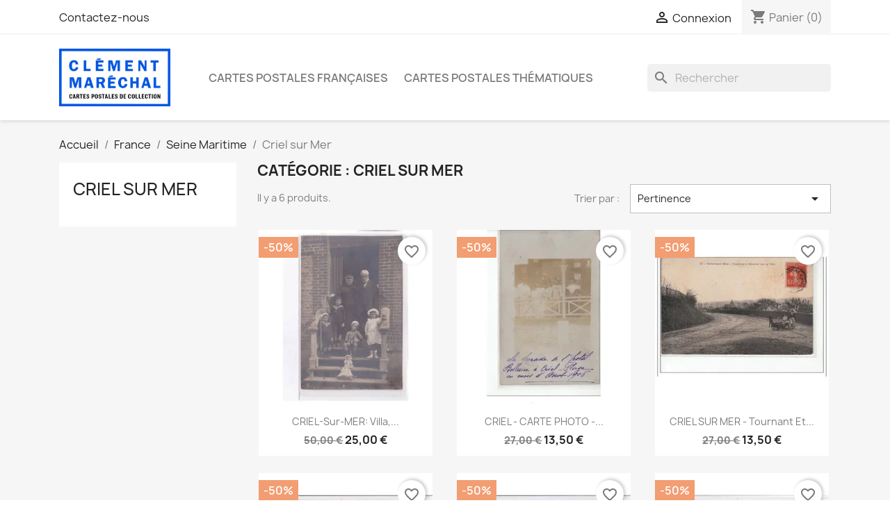

--- FILE ---
content_type: text/html; charset=utf-8
request_url: https://cartespostalesdecollection.com/5168-criel-sur-mer
body_size: 16367
content:
<!-- begin catalog/listing/product-list.tpl -->

 


<!doctype html>
<html lang="fr-FR">

  <head>
    
      
  <meta charset="utf-8">


  <meta http-equiv="x-ua-compatible" content="ie=edge">



  <title>Cartes postales anciennes françaises: Criel sur Mer .</title>
  
    
  
  <meta name="description" content="Nous proposons sur notre site plusieurs centaines de milliers de cartes postales anciennes de 1880 à 1960. Découvrez notre catalogue de cartes postales françaises: Criel sur Mer .">
  <meta name="keywords" content="">
        <link rel="canonical" href="https://cartespostalesdecollection.com/5168-criel-sur-mer">
    
      
  
  
    <script type="application/ld+json">
  {
    "@context": "https://schema.org",
    "@type": "Organization",
    "name" : "Cartes Postales de Collection",
    "url" : "https://cartespostalesdecollection.com/"
         ,"logo": {
        "@type": "ImageObject",
        "url":"https://cartespostalesdecollection.com/img/logo-1702240695.jpg"
      }
      }
</script>

<script type="application/ld+json">
  {
    "@context": "https://schema.org",
    "@type": "WebPage",
    "isPartOf": {
      "@type": "WebSite",
      "url":  "https://cartespostalesdecollection.com/",
      "name": "Cartes Postales de Collection"
    },
    "name": "Cartes postales anciennes françaises: Criel sur Mer .",
    "url":  "https://cartespostalesdecollection.com/5168-criel-sur-mer"
  }
</script>


  <script type="application/ld+json">
    {
      "@context": "https://schema.org",
      "@type": "BreadcrumbList",
      "itemListElement": [
                  {
            "@type": "ListItem",
            "position": 1,
            "name": "Accueil",
            "item": "https://cartespostalesdecollection.com/"
          },                  {
            "@type": "ListItem",
            "position": 2,
            "name": "France",
            "item": "https://cartespostalesdecollection.com/100-France"
          },                  {
            "@type": "ListItem",
            "position": 3,
            "name": "Seine Maritime",
            "item": "https://cartespostalesdecollection.com/10076-seine-maritime"
          },                  {
            "@type": "ListItem",
            "position": 4,
            "name": "Criel sur Mer",
            "item": "https://cartespostalesdecollection.com/5168-criel-sur-mer"
          }              ]
    }
  </script>
  
  
  
  <script type="application/ld+json">
  {
    "@context": "https://schema.org",
    "@type": "ItemList",
    "itemListElement": [
          {
        "@type": "ListItem",
        "position": 1,
        "name": "CRIEL-sur-MER: villa, poupée - très bon état",
        "url": "https://cartespostalesdecollection.com/criel-sur-mer/79057-criel-sur-mer-villa-poupee-tres-bon-etat.html"
      },          {
        "@type": "ListItem",
        "position": 2,
        "name": "CRIEL - CARTE PHOTO - L&#039;Hôtel Bellerive à Criel Plage 1906 - très bon état",
        "url": "https://cartespostalesdecollection.com/criel-sur-mer/111612-criel-carte-photo-l-hotel-bellerive-a-criel-plage-1906-tres-bon-etat.html"
      },          {
        "@type": "ListItem",
        "position": 3,
        "name": "CRIEL SUR MER - Tournant et Descente sur la Ville  - VOITURE A CHIEN - état",
        "url": "https://cartespostalesdecollection.com/criel-sur-mer/115406-criel-sur-mer-tournant-et-descente-sur-la-ville-voiture-a-chien-etat.html"
      },          {
        "@type": "ListItem",
        "position": 4,
        "name": "CRIEL-sur-MER: tournant et descente sur la ville, voiture à chien - état",
        "url": "https://cartespostalesdecollection.com/criel-sur-mer/151849-criel-sur-mer-tournant-et-descente-sur-la-ville-voiture-a-chien-etat.html"
      },          {
        "@type": "ListItem",
        "position": 5,
        "name": "CRIEL-sur-MER: chante-reine-bas - très bon état",
        "url": "https://cartespostalesdecollection.com/criel-sur-mer/161020-criel-sur-mer-chante-reine-bas-tres-bon-etat.html"
      },          {
        "@type": "ListItem",
        "position": 6,
        "name": "CRIEL-PLAGE: fête de la saint-galet, bal sur la pelouse du casino - très bon état",
        "url": "https://cartespostalesdecollection.com/criel-sur-mer/165483-criel-plage-fete-de-la-saint-galet-bal-sur-la-pelouse-du-casino-tres-bon-etat.html"
      }        ]
  }
</script>

  
  
    
  

  
    <meta property="og:title" content="Cartes postales anciennes françaises: Criel sur Mer ." />
    <meta property="og:description" content="Nous proposons sur notre site plusieurs centaines de milliers de cartes postales anciennes de 1880 à 1960. Découvrez notre catalogue de cartes postales françaises: Criel sur Mer ." />
    <meta property="og:url" content="https://cartespostalesdecollection.com/5168-criel-sur-mer" />
    <meta property="og:site_name" content="Cartes Postales de Collection" />
    <meta property="og:type" content="website" />    



  <meta name="viewport" content="width=device-width, initial-scale=1">



  <link rel="icon" type="image/vnd.microsoft.icon" href="https://cartespostalesdecollection.com/img/favicon.ico?1702240905">
  <link rel="shortcut icon" type="image/x-icon" href="https://cartespostalesdecollection.com/img/favicon.ico?1702240905">



    <link rel="stylesheet" href="https://cartespostalesdecollection.com/themes/classic/assets/css/theme.css" type="text/css" media="all">
  <link rel="stylesheet" href="https://cartespostalesdecollection.com/modules/blockreassurance/views/dist/front.css" type="text/css" media="all">
  <link rel="stylesheet" href="https://cartespostalesdecollection.com/modules/ps_socialfollow/views/css/ps_socialfollow.css" type="text/css" media="all">
  <link rel="stylesheet" href="https://cartespostalesdecollection.com/modules/ps_searchbar/ps_searchbar.css" type="text/css" media="all">
  <link rel="stylesheet" href="https://cartespostalesdecollection.com/modules/ps_facetedsearch/views/dist/front.css" type="text/css" media="all">
  <link rel="stylesheet" href="https://cartespostalesdecollection.com/modules/productcomments/views/css/productcomments.css" type="text/css" media="all">
  <link rel="stylesheet" href="https://cartespostalesdecollection.com/js/jquery/ui/themes/base/minified/jquery-ui.min.css" type="text/css" media="all">
  <link rel="stylesheet" href="https://cartespostalesdecollection.com/js/jquery/ui/themes/base/minified/jquery.ui.theme.min.css" type="text/css" media="all">
  <link rel="stylesheet" href="https://cartespostalesdecollection.com/modules/blockwishlist/public/wishlist.css" type="text/css" media="all">
  <link rel="stylesheet" href="https://cartespostalesdecollection.com/modules/ps_imageslider/css/homeslider.css" type="text/css" media="all">
  <link rel="stylesheet" href="https://cartespostalesdecollection.com/themes/childofclassic/assets/css/custom.css" type="text/css" media="all">




  

  <script type="text/javascript">
        var blockwishlistController = "https:\/\/cartespostalesdecollection.com\/module\/blockwishlist\/action";
        var prestashop = {"cart":{"products":[],"totals":{"total":{"type":"total","label":"Total","amount":0,"value":"0,00\u00a0\u20ac"},"total_including_tax":{"type":"total","label":"Total TTC\u00a0:","amount":0,"value":"0,00\u00a0\u20ac"},"total_excluding_tax":{"type":"total","label":"Total HT\u00a0:","amount":0,"value":"0,00\u00a0\u20ac"}},"subtotals":{"products":{"type":"products","label":"Sous-total","amount":0,"value":"0,00\u00a0\u20ac"},"discounts":null,"shipping":{"type":"shipping","label":"Livraison","amount":0,"value":""},"tax":null},"products_count":0,"summary_string":"0 articles","vouchers":{"allowed":0,"added":[]},"discounts":[],"minimalPurchase":0,"minimalPurchaseRequired":""},"currency":{"id":1,"name":"Euro","iso_code":"EUR","iso_code_num":"978","sign":"\u20ac"},"customer":{"lastname":null,"firstname":null,"email":null,"birthday":null,"newsletter":null,"newsletter_date_add":null,"optin":null,"website":null,"company":null,"siret":null,"ape":null,"is_logged":false,"gender":{"type":null,"name":null},"addresses":[]},"country":{"id_zone":1,"id_currency":0,"call_prefix":33,"iso_code":"FR","active":"1","contains_states":"0","need_identification_number":"0","need_zip_code":"1","zip_code_format":"NNNNN","display_tax_label":"1","name":"France","id":8},"language":{"name":"Fran\u00e7ais (French)","iso_code":"fr","locale":"fr-FR","language_code":"fr-fr","active":"1","is_rtl":"0","date_format_lite":"d\/m\/Y","date_format_full":"d\/m\/Y H:i:s","id":1},"page":{"title":"","canonical":"https:\/\/cartespostalesdecollection.com\/5168-criel-sur-mer","meta":{"title":"Cartes postales anciennes fran\u00e7aises: Criel sur Mer .","description":"Nous proposons sur notre site plusieurs centaines de milliers de cartes postales anciennes de 1880 \u00e0 1960. D\u00e9couvrez notre catalogue de cartes postales fran\u00e7aises: Criel sur Mer .","keywords":"","robots":"index"},"page_name":"category","body_classes":{"lang-fr":true,"lang-rtl":false,"country-FR":true,"currency-EUR":true,"layout-left-column":true,"page-category":true,"tax-display-enabled":true,"page-customer-account":false,"category-id-5168":true,"category-Criel sur Mer":true,"category-id-parent-10076":true,"category-depth-level-4":true},"admin_notifications":[],"password-policy":{"feedbacks":{"0":"Tr\u00e8s faible","1":"Faible","2":"Moyenne","3":"Fort","4":"Tr\u00e8s fort","Straight rows of keys are easy to guess":"Les suites de touches sur le clavier sont faciles \u00e0 deviner","Short keyboard patterns are easy to guess":"Les mod\u00e8les courts sur le clavier sont faciles \u00e0 deviner.","Use a longer keyboard pattern with more turns":"Utilisez une combinaison de touches plus longue et plus complexe.","Repeats like \"aaa\" are easy to guess":"Les r\u00e9p\u00e9titions (ex. : \"aaa\") sont faciles \u00e0 deviner.","Repeats like \"abcabcabc\" are only slightly harder to guess than \"abc\"":"Les r\u00e9p\u00e9titions (ex. : \"abcabcabc\") sont seulement un peu plus difficiles \u00e0 deviner que \"abc\".","Sequences like abc or 6543 are easy to guess":"Les s\u00e9quences (ex. : abc ou 6543) sont faciles \u00e0 deviner.","Recent years are easy to guess":"Les ann\u00e9es r\u00e9centes sont faciles \u00e0 deviner.","Dates are often easy to guess":"Les dates sont souvent faciles \u00e0 deviner.","This is a top-10 common password":"Ce mot de passe figure parmi les 10 mots de passe les plus courants.","This is a top-100 common password":"Ce mot de passe figure parmi les 100 mots de passe les plus courants.","This is a very common password":"Ceci est un mot de passe tr\u00e8s courant.","This is similar to a commonly used password":"Ce mot de passe est similaire \u00e0 un mot de passe couramment utilis\u00e9.","A word by itself is easy to guess":"Un mot seul est facile \u00e0 deviner.","Names and surnames by themselves are easy to guess":"Les noms et les surnoms seuls sont faciles \u00e0 deviner.","Common names and surnames are easy to guess":"Les noms et les pr\u00e9noms courants sont faciles \u00e0 deviner.","Use a few words, avoid common phrases":"Utilisez quelques mots, \u00e9vitez les phrases courantes.","No need for symbols, digits, or uppercase letters":"Pas besoin de symboles, de chiffres ou de majuscules.","Avoid repeated words and characters":"\u00c9viter de r\u00e9p\u00e9ter les mots et les caract\u00e8res.","Avoid sequences":"\u00c9viter les s\u00e9quences.","Avoid recent years":"\u00c9vitez les ann\u00e9es r\u00e9centes.","Avoid years that are associated with you":"\u00c9vitez les ann\u00e9es qui vous sont associ\u00e9es.","Avoid dates and years that are associated with you":"\u00c9vitez les dates et les ann\u00e9es qui vous sont associ\u00e9es.","Capitalization doesn't help very much":"Les majuscules ne sont pas tr\u00e8s utiles.","All-uppercase is almost as easy to guess as all-lowercase":"Un mot de passe tout en majuscules est presque aussi facile \u00e0 deviner qu'un mot de passe tout en minuscules.","Reversed words aren't much harder to guess":"Les mots invers\u00e9s ne sont pas beaucoup plus difficiles \u00e0 deviner.","Predictable substitutions like '@' instead of 'a' don't help very much":"Les substitutions pr\u00e9visibles comme '\"@\" au lieu de \"a\" n'aident pas beaucoup.","Add another word or two. Uncommon words are better.":"Ajoutez un autre mot ou deux. Pr\u00e9f\u00e9rez les mots peu courants."}}},"shop":{"name":"Cartes Postales de Collection","logo":"https:\/\/cartespostalesdecollection.com\/img\/logo-1702240695.jpg","stores_icon":"https:\/\/cartespostalesdecollection.com\/img\/logo_stores.png","favicon":"https:\/\/cartespostalesdecollection.com\/img\/favicon.ico"},"core_js_public_path":"\/themes\/","urls":{"base_url":"https:\/\/cartespostalesdecollection.com\/","current_url":"https:\/\/cartespostalesdecollection.com\/5168-criel-sur-mer","shop_domain_url":"https:\/\/cartespostalesdecollection.com","img_ps_url":"https:\/\/cartespostalesdecollection.com\/img\/","img_cat_url":"https:\/\/cartespostalesdecollection.com\/img\/c\/","img_lang_url":"https:\/\/cartespostalesdecollection.com\/img\/l\/","img_prod_url":"https:\/\/cartespostalesdecollection.com\/img\/p\/","img_manu_url":"https:\/\/cartespostalesdecollection.com\/img\/m\/","img_sup_url":"https:\/\/cartespostalesdecollection.com\/img\/su\/","img_ship_url":"https:\/\/cartespostalesdecollection.com\/img\/s\/","img_store_url":"https:\/\/cartespostalesdecollection.com\/img\/st\/","img_col_url":"https:\/\/cartespostalesdecollection.com\/img\/co\/","img_url":"https:\/\/cartespostalesdecollection.com\/themes\/classic\/assets\/img\/","css_url":"https:\/\/cartespostalesdecollection.com\/themes\/classic\/assets\/css\/","js_url":"https:\/\/cartespostalesdecollection.com\/themes\/classic\/assets\/js\/","pic_url":"https:\/\/cartespostalesdecollection.com\/upload\/","theme_assets":"https:\/\/cartespostalesdecollection.com\/themes\/classic\/assets\/","theme_dir":"https:\/\/cartespostalesdecollection.com\/home\/u343322029\/domains\/cartespostalesdecollection.com\/public_html\/themes\/childofclassic\/","child_theme_assets":"https:\/\/cartespostalesdecollection.com\/themes\/childofclassic\/assets\/","child_img_url":"https:\/\/cartespostalesdecollection.com\/themes\/childofclassic\/assets\/img\/","child_css_url":"https:\/\/cartespostalesdecollection.com\/themes\/childofclassic\/assets\/css\/","child_js_url":"https:\/\/cartespostalesdecollection.com\/themes\/childofclassic\/assets\/js\/","pages":{"address":"https:\/\/cartespostalesdecollection.com\/adresse","addresses":"https:\/\/cartespostalesdecollection.com\/adresses","authentication":"https:\/\/cartespostalesdecollection.com\/connexion","manufacturer":"https:\/\/cartespostalesdecollection.com\/marques","cart":"https:\/\/cartespostalesdecollection.com\/panier","category":"https:\/\/cartespostalesdecollection.com\/index.php?controller=category","cms":"https:\/\/cartespostalesdecollection.com\/index.php?controller=cms","contact":"https:\/\/cartespostalesdecollection.com\/nous-contacter","discount":"https:\/\/cartespostalesdecollection.com\/reduction","guest_tracking":"https:\/\/cartespostalesdecollection.com\/suivi-commande-invite","history":"https:\/\/cartespostalesdecollection.com\/historique-commandes","identity":"https:\/\/cartespostalesdecollection.com\/identite","index":"https:\/\/cartespostalesdecollection.com\/","my_account":"https:\/\/cartespostalesdecollection.com\/mon-compte","order_confirmation":"https:\/\/cartespostalesdecollection.com\/confirmation-commande","order_detail":"https:\/\/cartespostalesdecollection.com\/index.php?controller=order-detail","order_follow":"https:\/\/cartespostalesdecollection.com\/suivi-commande","order":"https:\/\/cartespostalesdecollection.com\/commande","order_return":"https:\/\/cartespostalesdecollection.com\/index.php?controller=order-return","order_slip":"https:\/\/cartespostalesdecollection.com\/avoirs","pagenotfound":"https:\/\/cartespostalesdecollection.com\/page-introuvable","password":"https:\/\/cartespostalesdecollection.com\/recuperation-mot-de-passe","pdf_invoice":"https:\/\/cartespostalesdecollection.com\/index.php?controller=pdf-invoice","pdf_order_return":"https:\/\/cartespostalesdecollection.com\/index.php?controller=pdf-order-return","pdf_order_slip":"https:\/\/cartespostalesdecollection.com\/index.php?controller=pdf-order-slip","prices_drop":"https:\/\/cartespostalesdecollection.com\/promotions","product":"https:\/\/cartespostalesdecollection.com\/index.php?controller=product","registration":"https:\/\/cartespostalesdecollection.com\/inscription","search":"https:\/\/cartespostalesdecollection.com\/recherche","sitemap":"https:\/\/cartespostalesdecollection.com\/plan-site","stores":"https:\/\/cartespostalesdecollection.com\/magasins","supplier":"https:\/\/cartespostalesdecollection.com\/fournisseurs","new_products":"https:\/\/cartespostalesdecollection.com\/nouveaux-produits","brands":"https:\/\/cartespostalesdecollection.com\/marques","register":"https:\/\/cartespostalesdecollection.com\/inscription","order_login":"https:\/\/cartespostalesdecollection.com\/commande?login=1"},"alternative_langs":[],"actions":{"logout":"https:\/\/cartespostalesdecollection.com\/?mylogout="},"no_picture_image":{"bySize":{"small_default":{"url":"https:\/\/cartespostalesdecollection.com\/img\/p\/fr-default-small_default.jpg","width":98,"height":98},"cart_default":{"url":"https:\/\/cartespostalesdecollection.com\/img\/p\/fr-default-cart_default.jpg","width":125,"height":125},"home_default":{"url":"https:\/\/cartespostalesdecollection.com\/img\/p\/fr-default-home_default.jpg","width":250,"height":250},"medium_default":{"url":"https:\/\/cartespostalesdecollection.com\/img\/p\/fr-default-medium_default.jpg","width":452,"height":452},"large_default":{"url":"https:\/\/cartespostalesdecollection.com\/img\/p\/fr-default-large_default.jpg","width":800,"height":800}},"small":{"url":"https:\/\/cartespostalesdecollection.com\/img\/p\/fr-default-small_default.jpg","width":98,"height":98},"medium":{"url":"https:\/\/cartespostalesdecollection.com\/img\/p\/fr-default-home_default.jpg","width":250,"height":250},"large":{"url":"https:\/\/cartespostalesdecollection.com\/img\/p\/fr-default-large_default.jpg","width":800,"height":800},"legend":""}},"configuration":{"display_taxes_label":true,"display_prices_tax_incl":true,"is_catalog":false,"show_prices":true,"opt_in":{"partner":false},"quantity_discount":{"type":"discount","label":"Remise sur prix unitaire"},"voucher_enabled":0,"return_enabled":0},"field_required":[],"breadcrumb":{"links":[{"title":"Accueil","url":"https:\/\/cartespostalesdecollection.com\/"},{"title":"France","url":"https:\/\/cartespostalesdecollection.com\/100-France"},{"title":"Seine Maritime","url":"https:\/\/cartespostalesdecollection.com\/10076-seine-maritime"},{"title":"Criel sur Mer","url":"https:\/\/cartespostalesdecollection.com\/5168-criel-sur-mer"}],"count":4},"link":{"protocol_link":"https:\/\/","protocol_content":"https:\/\/"},"time":1768594113,"static_token":"a2976ec0d783f46cae27814d9320a4a1","token":"6df8ddf6e9ca6f9a7c5dd7671e4f4e91","debug":true};
        var prestashopFacebookAjaxController = "https:\/\/cartespostalesdecollection.com\/module\/ps_facebook\/Ajax";
        var productsAlreadyTagged = [];
        var psemailsubscription_subscription = "https:\/\/cartespostalesdecollection.com\/module\/ps_emailsubscription\/subscription";
        var psr_icon_color = "#F19D76";
        var removeFromWishlistUrl = "https:\/\/cartespostalesdecollection.com\/module\/blockwishlist\/action?action=deleteProductFromWishlist";
        var wishlistAddProductToCartUrl = "https:\/\/cartespostalesdecollection.com\/module\/blockwishlist\/action?action=addProductToCart";
        var wishlistUrl = "https:\/\/cartespostalesdecollection.com\/module\/blockwishlist\/view";
      </script>



  


    
  </head>

  <body id="category" class="lang-fr country-fr currency-eur layout-left-column page-category tax-display-enabled category-id-5168 category-criel-sur-mer category-id-parent-10076 category-depth-level-4">

    
      
    

    <main>
      
              

      <header id="header">
        
          
  <div class="header-banner">
    
  </div>



  <nav class="header-nav">
    <div class="container">
      <div class="row">
        <div class="hidden-sm-down">
          <div class="col-md-5 col-xs-12">
            
<!-- begin module:ps_contactinfo/nav.tpl -->
<!-- begin /home/u343322029/domains/cartespostalesdecollection.com/public_html/themes/classic/modules/ps_contactinfo/nav.tpl --><div id="_desktop_contact_link">
  <div id="contact-link">
          <a href="https://cartespostalesdecollection.com/nous-contacter">Contactez-nous</a>
      </div>
</div>
<!-- end /home/u343322029/domains/cartespostalesdecollection.com/public_html/themes/classic/modules/ps_contactinfo/nav.tpl -->
<!-- end module:ps_contactinfo/nav.tpl -->

          </div>
          <div class="col-md-7 right-nav">
              
<!-- begin module:ps_customersignin/ps_customersignin.tpl -->
<!-- begin /home/u343322029/domains/cartespostalesdecollection.com/public_html/themes/classic/modules/ps_customersignin/ps_customersignin.tpl --><div id="_desktop_user_info">
  <div class="user-info">
          <a
        href="https://cartespostalesdecollection.com/connexion?back=https%3A%2F%2Fcartespostalesdecollection.com%2F5168-criel-sur-mer"
        title="Identifiez-vous"
        rel="nofollow"
      >
        <i class="material-icons">&#xE7FF;</i>
        <span class="hidden-sm-down">Connexion</span>
      </a>
      </div>
</div>
<!-- end /home/u343322029/domains/cartespostalesdecollection.com/public_html/themes/classic/modules/ps_customersignin/ps_customersignin.tpl -->
<!-- end module:ps_customersignin/ps_customersignin.tpl -->

<!-- begin module:ps_shoppingcart/ps_shoppingcart.tpl -->
<!-- begin /home/u343322029/domains/cartespostalesdecollection.com/public_html/themes/classic/modules/ps_shoppingcart/ps_shoppingcart.tpl --><div id="_desktop_cart">
  <div class="blockcart cart-preview inactive" data-refresh-url="//cartespostalesdecollection.com/module/ps_shoppingcart/ajax">
    <div class="header">
              <i class="material-icons shopping-cart" aria-hidden="true">shopping_cart</i>
        <span class="hidden-sm-down">Panier</span>
        <span class="cart-products-count">(0)</span>
          </div>
  </div>
</div>
<!-- end /home/u343322029/domains/cartespostalesdecollection.com/public_html/themes/classic/modules/ps_shoppingcart/ps_shoppingcart.tpl -->
<!-- end module:ps_shoppingcart/ps_shoppingcart.tpl -->

          </div>
        </div>
        <div class="hidden-md-up text-sm-center mobile">
          <div class="float-xs-left" id="menu-icon">
            <i class="material-icons d-inline">&#xE5D2;</i>
          </div>
          <div class="float-xs-right" id="_mobile_cart"></div>
          <div class="float-xs-right" id="_mobile_user_info"></div>
          <div class="top-logo" id="_mobile_logo"></div>
          <div class="clearfix"></div>
        </div>
      </div>
    </div>
  </nav>



  <div class="header-top">
    <div class="container">
       <div class="row">
        <div class="col-md-2 hidden-sm-down" id="_desktop_logo">
                                    
  <a href="https://cartespostalesdecollection.com/">
    <img
      class="logo img-fluid"
      src="https://cartespostalesdecollection.com/img/logo-1702240695.jpg"
      alt="Cartes Postales de Collection"
      width="500"
      height="260">
  </a>

                              </div>
        <div class="header-top-right col-md-10 col-sm-12 position-static">
          
<!-- begin module:ps_mainmenu/ps_mainmenu.tpl -->
<!-- begin /home/u343322029/domains/cartespostalesdecollection.com/public_html/themes/classic/modules/ps_mainmenu/ps_mainmenu.tpl -->

<div class="menu js-top-menu position-static hidden-sm-down" id="_desktop_top_menu">
    
          <ul class="top-menu" id="top-menu" data-depth="0">
                    <li class="link" id="lnk-cartes-postales-francaises">
                          <a
                class="dropdown-item"
                href="https://cartespostalesdecollection.com/100-France" data-depth="0"
                              >
                                Cartes Postales Françaises
              </a>
                          </li>
                    <li class="link" id="lnk-cartes-postales-thematiques">
                          <a
                class="dropdown-item"
                href="https://cartespostalesdecollection.com/200-themes" data-depth="0"
                              >
                                Cartes Postales Thématiques
              </a>
                          </li>
              </ul>
    
    <div class="clearfix"></div>
</div>
<!-- end /home/u343322029/domains/cartespostalesdecollection.com/public_html/themes/classic/modules/ps_mainmenu/ps_mainmenu.tpl -->
<!-- end module:ps_mainmenu/ps_mainmenu.tpl -->

<!-- begin module:ps_searchbar/ps_searchbar.tpl -->
<!-- begin /home/u343322029/domains/cartespostalesdecollection.com/public_html/modules/ps_searchbar/ps_searchbar.tpl -->
<div id="search_widget" class="search-widgets" data-search-controller-url="//cartespostalesdecollection.com/recherche">
  <form method="get" action="//cartespostalesdecollection.com/recherche">
    <input type="hidden" name="controller" value="search">
    <i class="material-icons search" aria-hidden="true">search</i>
    <input type="text" name="s" value="" placeholder="Rechercher" aria-label="Rechercher">
    <i class="material-icons clear" aria-hidden="true">clear</i>
  </form>
</div>
<!-- end /home/u343322029/domains/cartespostalesdecollection.com/public_html/modules/ps_searchbar/ps_searchbar.tpl -->
<!-- end module:ps_searchbar/ps_searchbar.tpl -->

        </div>
      </div>
      <div id="mobile_top_menu_wrapper" class="row hidden-md-up" style="display:none;">
        <div class="js-top-menu mobile" id="_mobile_top_menu"></div>
        <div class="js-top-menu-bottom">
          <div id="_mobile_currency_selector"></div>
          <div id="_mobile_language_selector"></div>
          <div id="_mobile_contact_link"></div>
        </div>
      </div>
    </div>
  </div>
  

        
      </header>

      <section id="wrapper">
        
          
<aside id="notifications">
  <div class="notifications-container container">
    
    
    
      </div>
</aside>
        

        
        <div class="container">
          
            <nav data-depth="4" class="breadcrumb">
  <ol>
    
              
          <li>
                          <a href="https://cartespostalesdecollection.com/"><span>Accueil</span></a>
                      </li>
        
              
          <li>
                          <a href="https://cartespostalesdecollection.com/100-France"><span>France</span></a>
                      </li>
        
              
          <li>
                          <a href="https://cartespostalesdecollection.com/10076-seine-maritime"><span>Seine Maritime</span></a>
                      </li>
        
              
          <li>
                          <span>Criel sur Mer</span>
                      </li>
        
          
  </ol>
</nav>
          

          <div class="row">
            
              <div id="left-column" class="col-xs-12 col-md-4 col-lg-3">
                                  
<!-- begin module:ps_categorytree/views/templates/hook/ps_categorytree.tpl -->
<!-- begin /home/u343322029/domains/cartespostalesdecollection.com/public_html/themes/classic/modules/ps_categorytree/views/templates/hook/ps_categorytree.tpl -->


<div class="block-categories">
  <ul class="category-top-menu">
    <li><a class="text-uppercase h6" href="https://cartespostalesdecollection.com/5168-criel-sur-mer">Criel sur Mer</a></li>
      </ul>
</div>
<!-- end /home/u343322029/domains/cartespostalesdecollection.com/public_html/themes/classic/modules/ps_categorytree/views/templates/hook/ps_categorytree.tpl -->
<!-- end module:ps_categorytree/views/templates/hook/ps_categorytree.tpl -->

<!-- begin module:ps_facetedsearch/ps_facetedsearch.tpl -->
<!-- begin /home/u343322029/domains/cartespostalesdecollection.com/public_html/themes/classic/modules/ps_facetedsearch/ps_facetedsearch.tpl --><div id="search_filters_wrapper" class="hidden-sm-down">
  <div id="search_filter_controls" class="hidden-md-up">
      <span id="_mobile_search_filters_clear_all"></span>
      <button class="btn btn-secondary ok">
        <i class="material-icons rtl-no-flip">&#xE876;</i>
        ok
      </button>
  </div>
  
</div>
<!-- end /home/u343322029/domains/cartespostalesdecollection.com/public_html/themes/classic/modules/ps_facetedsearch/ps_facetedsearch.tpl -->
<!-- end module:ps_facetedsearch/ps_facetedsearch.tpl -->

                              </div>
            

            
  <div id="content-wrapper" class="js-content-wrapper left-column col-xs-12 col-md-8 col-lg-9">
    
    
  <section id="main">

    
      <h1 id="js-product-list-header" class="h2">Catégorie : Criel sur Mer</h1>
    
    
    

    <section id="products">
      
        
          <div id="js-product-list-top" class="row products-selection">
  <div class="col-lg-5 hidden-sm-down total-products">
          <p>Il y a 6 produits.</p>
      </div>
  <div class="col-lg-7">
    <div class="row sort-by-row">
      
        <span class="col-sm-3 col-md-5 hidden-sm-down sort-by">Trier par :</span>
<div class="col-xs-12 col-sm-12 col-md-9 products-sort-order dropdown">
  <button
    class="btn-unstyle select-title"
    rel="nofollow"
    data-toggle="dropdown"
    aria-label="Trier par sélection "
    aria-haspopup="true"
    aria-expanded="false">
    Pertinence    <i class="material-icons float-xs-right">&#xE5C5;</i>
  </button>
  <div class="dropdown-menu">
          <a
        rel="nofollow"
        href="https://cartespostalesdecollection.com/5168-criel-sur-mer?order=product.sales.desc"
        class="select-list js-search-link"
      >
        Ventes, ordre décroissant
      </a>
          <a
        rel="nofollow"
        href="https://cartespostalesdecollection.com/5168-criel-sur-mer?order=product.position.asc"
        class="select-list current js-search-link"
      >
        Pertinence
      </a>
          <a
        rel="nofollow"
        href="https://cartespostalesdecollection.com/5168-criel-sur-mer?order=product.name.asc"
        class="select-list js-search-link"
      >
        Nom, A à Z
      </a>
          <a
        rel="nofollow"
        href="https://cartespostalesdecollection.com/5168-criel-sur-mer?order=product.name.desc"
        class="select-list js-search-link"
      >
        Nom, Z à A
      </a>
          <a
        rel="nofollow"
        href="https://cartespostalesdecollection.com/5168-criel-sur-mer?order=product.price.asc"
        class="select-list js-search-link"
      >
        Prix, croissant
      </a>
          <a
        rel="nofollow"
        href="https://cartespostalesdecollection.com/5168-criel-sur-mer?order=product.price.desc"
        class="select-list js-search-link"
      >
        Prix, décroissant
      </a>
          <a
        rel="nofollow"
        href="https://cartespostalesdecollection.com/5168-criel-sur-mer?order=product.reference.asc"
        class="select-list js-search-link"
      >
        Reference, A to Z
      </a>
          <a
        rel="nofollow"
        href="https://cartespostalesdecollection.com/5168-criel-sur-mer?order=product.reference.desc"
        class="select-list js-search-link"
      >
        Reference, Z to A
      </a>
      </div>
</div>
      
          </div>
  </div>
  <div class="col-sm-12 hidden-md-up text-sm-center showing">
    Affichage 1-6 de 6 article(s)
  </div>
</div>
        

        
          <div class="hidden-sm-down">
            
<!-- begin module:ps_facetedsearch/views/templates/front/catalog/active-filters.tpl -->
<!-- begin /home/u343322029/domains/cartespostalesdecollection.com/public_html/modules/ps_facetedsearch/views/templates/front/catalog/active-filters.tpl --><section id="js-active-search-filters" class="hide">
  
    <p class="h6 hidden-xs-up">Filtres actifs</p>
  

  </section>
<!-- end /home/u343322029/domains/cartespostalesdecollection.com/public_html/modules/ps_facetedsearch/views/templates/front/catalog/active-filters.tpl -->
<!-- end module:ps_facetedsearch/views/templates/front/catalog/active-filters.tpl -->

          </div>
        

        
          <div id="js-product-list">
  
<div class="products row">
            
<div class="js-product product col-xs-12 col-sm-6 col-xl-4">
  <article class="product-miniature js-product-miniature" data-id-product="79057" data-id-product-attribute="0">
    <div class="thumbnail-container">
      <div class="thumbnail-top">
        
                      <a href="https://cartespostalesdecollection.com/criel-sur-mer/79057-criel-sur-mer-villa-poupee-tres-bon-etat.html" class="thumbnail product-thumbnail">
              <picture>
                                                <img
                  src="https://cartespostalesdecollection.com/127775-home_default/criel-sur-mer-villa-poupee-tres-bon-etat.jpg"
                  alt="CRIEL-sur-MER: villa, poupée - très bon état"
                  loading="lazy"
                  data-full-size-image-url="https://cartespostalesdecollection.com/127775-large_default/criel-sur-mer-villa-poupee-tres-bon-etat.jpg"
                  width="250"
                  height="250"
                />
              </picture>
            </a>
                  

        <div class="highlighted-informations no-variants">
          
            <a class="quick-view js-quick-view" href="#" data-link-action="quickview">
              <i class="material-icons search">&#xE8B6;</i> Aperçu rapide
            </a>
          

          
                      
        </div>
      </div>

      <div class="product-description">
        
                      <h2 class="h3 product-title"><a href="https://cartespostalesdecollection.com/criel-sur-mer/79057-criel-sur-mer-villa-poupee-tres-bon-etat.html" content="https://cartespostalesdecollection.com/criel-sur-mer/79057-criel-sur-mer-villa-poupee-tres-bon-etat.html">CRIEL-sur-MER: villa,...</a></h2>
                  

        
                      <div class="product-price-and-shipping">
                              

                <span class="regular-price" aria-label="Prix de base">50,00 €</span>
                                  <span class="discount-percentage discount-product">-50%</span>
                              
              

              <span class="price" aria-label="Prix">
                                                  25,00 €
                              </span>

              

              
            </div>
                  

        
          
        
      </div>

      
    <ul class="product-flags js-product-flags">
                    <li class="product-flag discount">-50%</li>
            </ul>

    </div>
  </article>
</div>

            
<div class="js-product product col-xs-12 col-sm-6 col-xl-4">
  <article class="product-miniature js-product-miniature" data-id-product="111612" data-id-product-attribute="0">
    <div class="thumbnail-container">
      <div class="thumbnail-top">
        
                      <a href="https://cartespostalesdecollection.com/criel-sur-mer/111612-criel-carte-photo-l-hotel-bellerive-a-criel-plage-1906-tres-bon-etat.html" class="thumbnail product-thumbnail">
              <picture>
                                                <img
                  src="https://cartespostalesdecollection.com/192467-home_default/criel-carte-photo-l-hotel-bellerive-a-criel-plage-1906-tres-bon-etat.jpg"
                  alt="CRIEL - CARTE PHOTO - L&#039;Hôtel Bellerive à Criel Plage 1906 - très bon état"
                  loading="lazy"
                  data-full-size-image-url="https://cartespostalesdecollection.com/192467-large_default/criel-carte-photo-l-hotel-bellerive-a-criel-plage-1906-tres-bon-etat.jpg"
                  width="250"
                  height="250"
                />
              </picture>
            </a>
                  

        <div class="highlighted-informations no-variants">
          
            <a class="quick-view js-quick-view" href="#" data-link-action="quickview">
              <i class="material-icons search">&#xE8B6;</i> Aperçu rapide
            </a>
          

          
                      
        </div>
      </div>

      <div class="product-description">
        
                      <h2 class="h3 product-title"><a href="https://cartespostalesdecollection.com/criel-sur-mer/111612-criel-carte-photo-l-hotel-bellerive-a-criel-plage-1906-tres-bon-etat.html" content="https://cartespostalesdecollection.com/criel-sur-mer/111612-criel-carte-photo-l-hotel-bellerive-a-criel-plage-1906-tres-bon-etat.html">CRIEL - CARTE PHOTO -...</a></h2>
                  

        
                      <div class="product-price-and-shipping">
                              

                <span class="regular-price" aria-label="Prix de base">27,00 €</span>
                                  <span class="discount-percentage discount-product">-50%</span>
                              
              

              <span class="price" aria-label="Prix">
                                                  13,50 €
                              </span>

              

              
            </div>
                  

        
          
        
      </div>

      
    <ul class="product-flags js-product-flags">
                    <li class="product-flag discount">-50%</li>
            </ul>

    </div>
  </article>
</div>

            
<div class="js-product product col-xs-12 col-sm-6 col-xl-4">
  <article class="product-miniature js-product-miniature" data-id-product="115406" data-id-product-attribute="0">
    <div class="thumbnail-container">
      <div class="thumbnail-top">
        
                      <a href="https://cartespostalesdecollection.com/criel-sur-mer/115406-criel-sur-mer-tournant-et-descente-sur-la-ville-voiture-a-chien-etat.html" class="thumbnail product-thumbnail">
              <picture>
                                                <img
                  src="https://cartespostalesdecollection.com/196546-home_default/criel-sur-mer-tournant-et-descente-sur-la-ville-voiture-a-chien-etat.jpg"
                  alt="CRIEL SUR MER - Tournant et Descente sur la Ville  - VOITURE A CHIEN - état"
                  loading="lazy"
                  data-full-size-image-url="https://cartespostalesdecollection.com/196546-large_default/criel-sur-mer-tournant-et-descente-sur-la-ville-voiture-a-chien-etat.jpg"
                  width="250"
                  height="250"
                />
              </picture>
            </a>
                  

        <div class="highlighted-informations no-variants">
          
            <a class="quick-view js-quick-view" href="#" data-link-action="quickview">
              <i class="material-icons search">&#xE8B6;</i> Aperçu rapide
            </a>
          

          
                      
        </div>
      </div>

      <div class="product-description">
        
                      <h2 class="h3 product-title"><a href="https://cartespostalesdecollection.com/criel-sur-mer/115406-criel-sur-mer-tournant-et-descente-sur-la-ville-voiture-a-chien-etat.html" content="https://cartespostalesdecollection.com/criel-sur-mer/115406-criel-sur-mer-tournant-et-descente-sur-la-ville-voiture-a-chien-etat.html">CRIEL SUR MER - Tournant et...</a></h2>
                  

        
                      <div class="product-price-and-shipping">
                              

                <span class="regular-price" aria-label="Prix de base">27,00 €</span>
                                  <span class="discount-percentage discount-product">-50%</span>
                              
              

              <span class="price" aria-label="Prix">
                                                  13,50 €
                              </span>

              

              
            </div>
                  

        
          
        
      </div>

      
    <ul class="product-flags js-product-flags">
                    <li class="product-flag discount">-50%</li>
            </ul>

    </div>
  </article>
</div>

            
<div class="js-product product col-xs-12 col-sm-6 col-xl-4">
  <article class="product-miniature js-product-miniature" data-id-product="151849" data-id-product-attribute="0">
    <div class="thumbnail-container">
      <div class="thumbnail-top">
        
                      <a href="https://cartespostalesdecollection.com/criel-sur-mer/151849-criel-sur-mer-tournant-et-descente-sur-la-ville-voiture-a-chien-etat.html" class="thumbnail product-thumbnail">
              <picture>
                                                <img
                  src="https://cartespostalesdecollection.com/272272-home_default/criel-sur-mer-tournant-et-descente-sur-la-ville-voiture-a-chien-etat.jpg"
                  alt="CRIEL-sur-MER: tournant et descente sur la ville, voiture à chien - état"
                  loading="lazy"
                  data-full-size-image-url="https://cartespostalesdecollection.com/272272-large_default/criel-sur-mer-tournant-et-descente-sur-la-ville-voiture-a-chien-etat.jpg"
                  width="250"
                  height="250"
                />
              </picture>
            </a>
                  

        <div class="highlighted-informations no-variants">
          
            <a class="quick-view js-quick-view" href="#" data-link-action="quickview">
              <i class="material-icons search">&#xE8B6;</i> Aperçu rapide
            </a>
          

          
                      
        </div>
      </div>

      <div class="product-description">
        
                      <h2 class="h3 product-title"><a href="https://cartespostalesdecollection.com/criel-sur-mer/151849-criel-sur-mer-tournant-et-descente-sur-la-ville-voiture-a-chien-etat.html" content="https://cartespostalesdecollection.com/criel-sur-mer/151849-criel-sur-mer-tournant-et-descente-sur-la-ville-voiture-a-chien-etat.html">CRIEL-sur-MER: tournant et...</a></h2>
                  

        
                      <div class="product-price-and-shipping">
                              

                <span class="regular-price" aria-label="Prix de base">22,00 €</span>
                                  <span class="discount-percentage discount-product">-50%</span>
                              
              

              <span class="price" aria-label="Prix">
                                                  11,00 €
                              </span>

              

              
            </div>
                  

        
          
        
      </div>

      
    <ul class="product-flags js-product-flags">
                    <li class="product-flag discount">-50%</li>
            </ul>

    </div>
  </article>
</div>

            
<div class="js-product product col-xs-12 col-sm-6 col-xl-4">
  <article class="product-miniature js-product-miniature" data-id-product="161020" data-id-product-attribute="0">
    <div class="thumbnail-container">
      <div class="thumbnail-top">
        
                      <a href="https://cartespostalesdecollection.com/criel-sur-mer/161020-criel-sur-mer-chante-reine-bas-tres-bon-etat.html" class="thumbnail product-thumbnail">
              <picture>
                                                <img
                  src="https://cartespostalesdecollection.com/291093-home_default/criel-sur-mer-chante-reine-bas-tres-bon-etat.jpg"
                  alt="CRIEL-sur-MER: chante-reine-bas - très bon état"
                  loading="lazy"
                  data-full-size-image-url="https://cartespostalesdecollection.com/291093-large_default/criel-sur-mer-chante-reine-bas-tres-bon-etat.jpg"
                  width="250"
                  height="250"
                />
              </picture>
            </a>
                  

        <div class="highlighted-informations no-variants">
          
            <a class="quick-view js-quick-view" href="#" data-link-action="quickview">
              <i class="material-icons search">&#xE8B6;</i> Aperçu rapide
            </a>
          

          
                      
        </div>
      </div>

      <div class="product-description">
        
                      <h2 class="h3 product-title"><a href="https://cartespostalesdecollection.com/criel-sur-mer/161020-criel-sur-mer-chante-reine-bas-tres-bon-etat.html" content="https://cartespostalesdecollection.com/criel-sur-mer/161020-criel-sur-mer-chante-reine-bas-tres-bon-etat.html">CRIEL-sur-MER:...</a></h2>
                  

        
                      <div class="product-price-and-shipping">
                              

                <span class="regular-price" aria-label="Prix de base">35,00 €</span>
                                  <span class="discount-percentage discount-product">-50%</span>
                              
              

              <span class="price" aria-label="Prix">
                                                  17,50 €
                              </span>

              

              
            </div>
                  

        
          
        
      </div>

      
    <ul class="product-flags js-product-flags">
                    <li class="product-flag discount">-50%</li>
            </ul>

    </div>
  </article>
</div>

            
<div class="js-product product col-xs-12 col-sm-6 col-xl-4">
  <article class="product-miniature js-product-miniature" data-id-product="165483" data-id-product-attribute="0">
    <div class="thumbnail-container">
      <div class="thumbnail-top">
        
                      <a href="https://cartespostalesdecollection.com/criel-sur-mer/165483-criel-plage-fete-de-la-saint-galet-bal-sur-la-pelouse-du-casino-tres-bon-etat.html" class="thumbnail product-thumbnail">
              <picture>
                                                <img
                  src="https://cartespostalesdecollection.com/309034-home_default/criel-plage-fete-de-la-saint-galet-bal-sur-la-pelouse-du-casino-tres-bon-etat.jpg"
                  alt="CRIEL-PLAGE: fête de la saint-galet, bal sur la pelouse du casino - très bon état"
                  loading="lazy"
                  data-full-size-image-url="https://cartespostalesdecollection.com/309034-large_default/criel-plage-fete-de-la-saint-galet-bal-sur-la-pelouse-du-casino-tres-bon-etat.jpg"
                  width="250"
                  height="250"
                />
              </picture>
            </a>
                  

        <div class="highlighted-informations no-variants">
          
            <a class="quick-view js-quick-view" href="#" data-link-action="quickview">
              <i class="material-icons search">&#xE8B6;</i> Aperçu rapide
            </a>
          

          
                      
        </div>
      </div>

      <div class="product-description">
        
                      <h2 class="h3 product-title"><a href="https://cartespostalesdecollection.com/criel-sur-mer/165483-criel-plage-fete-de-la-saint-galet-bal-sur-la-pelouse-du-casino-tres-bon-etat.html" content="https://cartespostalesdecollection.com/criel-sur-mer/165483-criel-plage-fete-de-la-saint-galet-bal-sur-la-pelouse-du-casino-tres-bon-etat.html">CRIEL-PLAGE: fête de la...</a></h2>
                  

        
                      <div class="product-price-and-shipping">
                              

                <span class="regular-price" aria-label="Prix de base">50,00 €</span>
                                  <span class="discount-percentage discount-product">-50%</span>
                              
              

              <span class="price" aria-label="Prix">
                                                  25,00 €
                              </span>

              

              
            </div>
                  

        
          
        
      </div>

      
    <ul class="product-flags js-product-flags">
                    <li class="product-flag discount">-50%</li>
            </ul>

    </div>
  </article>
</div>

    </div>

  
    <nav class="pagination">
  <div class="col-md-4">
    
      Affichage 1-6 de 6 article(s)
    
  </div>

  <div class="col-md-6 offset-md-2 pr-0">
    
         
  </div>

</nav>
  

  <div class="hidden-md-up text-xs-right up">
    <a href="#header" class="btn btn-secondary">
      Retour en haut
      <i class="material-icons">&#xE316;</i>
    </a>
  </div>
</div>
        

        
          <div id="js-product-list-bottom"></div>
        

          </section>

    

    

  </section>

    
  </div>


            
          </div>
        </div>
        
      </section>

      <footer id="footer" class="js-footer">
        
          <div class="container">
  <div class="row">
    
      
<!-- begin module:ps_emailsubscription/views/templates/hook/ps_emailsubscription.tpl -->
<!-- begin /home/u343322029/domains/cartespostalesdecollection.com/public_html/themes/classic/modules/ps_emailsubscription/views/templates/hook/ps_emailsubscription.tpl -->
<div class="block_newsletter col-lg-8 col-md-12 col-sm-12" id="blockEmailSubscription_displayFooterBefore">
  <div class="row">
    <p id="block-newsletter-label" class="col-md-5 col-xs-12">Recevez nos offres spéciales</p>
    <div class="col-md-7 col-xs-12">
      <form action="https://cartespostalesdecollection.com/5168-criel-sur-mer#blockEmailSubscription_displayFooterBefore" method="post">
        <div class="row">
          <div class="col-xs-12">
            <input
              class="btn btn-primary float-xs-right hidden-xs-down"
              name="submitNewsletter"
              type="submit"
              value="S’abonner"
            >
            <input
              class="btn btn-primary float-xs-right hidden-sm-up"
              name="submitNewsletter"
              type="submit"
              value="ok"
            >
            <div class="input-wrapper">
              <input
                name="email"
                type="email"
                value=""
                placeholder="Votre adresse e-mail"
                aria-labelledby="block-newsletter-label"
                required
              >
            </div>
            <input type="hidden" name="blockHookName" value="displayFooterBefore" />
            <input type="hidden" name="action" value="0">
            <div class="clearfix"></div>
          </div>
          <div class="col-xs-12">
                              <p>Vous pouvez vous désinscrire à tout moment. Vous trouverez pour cela nos informations de contact dans les conditions d&#039;utilisation du site.</p>
                                          
                              
                        </div>
        </div>
      </form>
    </div>
  </div>
</div>
<!-- end /home/u343322029/domains/cartespostalesdecollection.com/public_html/themes/classic/modules/ps_emailsubscription/views/templates/hook/ps_emailsubscription.tpl -->
<!-- end module:ps_emailsubscription/views/templates/hook/ps_emailsubscription.tpl -->

<!-- begin module:ps_socialfollow/ps_socialfollow.tpl -->
<!-- begin /home/u343322029/domains/cartespostalesdecollection.com/public_html/themes/classic/modules/ps_socialfollow/ps_socialfollow.tpl -->

  <div class="block-social col-lg-4 col-md-12 col-sm-12">
    <ul>
          </ul>
  </div>

<!-- end /home/u343322029/domains/cartespostalesdecollection.com/public_html/themes/classic/modules/ps_socialfollow/ps_socialfollow.tpl -->
<!-- end module:ps_socialfollow/ps_socialfollow.tpl -->

    
  </div>
</div>
<div class="footer-container">
  <div class="container">
    <div class="row">
      
        
<!-- begin module:ps_linklist/views/templates/hook/linkblock.tpl -->
<!-- begin /home/u343322029/domains/cartespostalesdecollection.com/public_html/themes/classic/modules/ps_linklist/views/templates/hook/linkblock.tpl --><div class="col-md-6 links">
  <div class="row">
      <div class="col-md-6 wrapper">
      <p class="h3 hidden-sm-down">Notre société</p>
      <div class="title clearfix hidden-md-up" data-target="#footer_sub_menu_2" data-toggle="collapse">
        <span class="h3">Notre société</span>
        <span class="float-xs-right">
          <span class="navbar-toggler collapse-icons">
            <i class="material-icons add">&#xE313;</i>
            <i class="material-icons remove">&#xE316;</i>
          </span>
        </span>
      </div>
      <ul id="footer_sub_menu_2" class="collapse">
                  <li>
            <a
                id="link-cms-page-5-2"
                class="cms-page-link"
                href="https://cartespostalesdecollection.com/content/5-Paiements"
                title="Notre méthode de paiement sécurisé"
                            >
              Paiement sécurisé
            </a>
          </li>
                  <li>
            <a
                id="link-cms-page-1-2"
                class="cms-page-link"
                href="https://cartespostalesdecollection.com/content/1-Expeditions"
                title="Nos conditions d&#039;expéditions et de retours"
                            >
              Expéditions et retours
            </a>
          </li>
                  <li>
            <a
                id="link-cms-page-3-2"
                class="cms-page-link"
                href="https://cartespostalesdecollection.com/content/3-conditions-utilisation"
                title="Nos conditions d&#039;utilisation"
                            >
              Conditions générales d&#039;utilisation
            </a>
          </li>
                  <li>
            <a
                id="link-cms-page-6-2"
                class="cms-page-link"
                href="https://cartespostalesdecollection.com/content/6-conditions-generales-de-vente"
                title=""
                            >
              Conditions générales de vente
            </a>
          </li>
                  <li>
            <a
                id="link-cms-page-2-2"
                class="cms-page-link"
                href="https://cartespostalesdecollection.com/content/2-mentions-legales"
                title="Mentions légales"
                            >
              Mentions légales
            </a>
          </li>
                  <li>
            <a
                id="link-cms-page-4-2"
                class="cms-page-link"
                href="https://cartespostalesdecollection.com/content/4-a-propos"
                title="En savoir plus sur notre entreprise"
                            >
              A propos
            </a>
          </li>
                  <li>
            <a
                id="link-static-page-contact-2"
                class="cms-page-link"
                href="https://cartespostalesdecollection.com/nous-contacter"
                title="Utiliser le formulaire pour nous contacter"
                            >
              Contactez-nous
            </a>
          </li>
                  <li>
            <a
                id="link-static-page-stores-2"
                class="cms-page-link"
                href="https://cartespostalesdecollection.com/magasins"
                title=""
                            >
              Magasins
            </a>
          </li>
              </ul>
    </div>
    </div>
</div>
<!-- end /home/u343322029/domains/cartespostalesdecollection.com/public_html/themes/classic/modules/ps_linklist/views/templates/hook/linkblock.tpl -->
<!-- end module:ps_linklist/views/templates/hook/linkblock.tpl -->

<!-- begin module:ps_customeraccountlinks/ps_customeraccountlinks.tpl -->
<!-- begin /home/u343322029/domains/cartespostalesdecollection.com/public_html/themes/classic/modules/ps_customeraccountlinks/ps_customeraccountlinks.tpl -->
<div id="block_myaccount_infos" class="col-md-3 links wrapper">
  <p class="h3 myaccount-title hidden-sm-down">
    <a class="text-uppercase" href="https://cartespostalesdecollection.com/mon-compte" rel="nofollow">
      Votre compte
    </a>
  </p>
  <div class="title clearfix hidden-md-up" data-target="#footer_account_list" data-toggle="collapse">
    <span class="h3">Votre compte</span>
    <span class="float-xs-right">
      <span class="navbar-toggler collapse-icons">
        <i class="material-icons add">&#xE313;</i>
        <i class="material-icons remove">&#xE316;</i>
      </span>
    </span>
  </div>
  <ul class="account-list collapse" id="footer_account_list">
            <li><a href="https://cartespostalesdecollection.com/suivi-commande-invite" title="Suivi de commande" rel="nofollow">Suivi de commande</a></li>
        <li><a href="https://cartespostalesdecollection.com/mon-compte" title="Identifiez-vous" rel="nofollow">Connexion</a></li>
        <li><a href="https://cartespostalesdecollection.com/inscription" title="Créez votre compte" rel="nofollow">Créez votre compte</a></li>
        
<!-- begin module:blockwishlist/views/templates/hook/account/myaccount-block.tpl -->
<!-- begin /home/u343322029/domains/cartespostalesdecollection.com/public_html/modules/blockwishlist/views/templates/hook/account/myaccount-block.tpl -->
<!-- end /home/u343322029/domains/cartespostalesdecollection.com/public_html/modules/blockwishlist/views/templates/hook/account/myaccount-block.tpl -->
<!-- end module:blockwishlist/views/templates/hook/account/myaccount-block.tpl -->

       
	</ul>
</div>
<!-- end /home/u343322029/domains/cartespostalesdecollection.com/public_html/themes/classic/modules/ps_customeraccountlinks/ps_customeraccountlinks.tpl -->
<!-- end module:ps_customeraccountlinks/ps_customeraccountlinks.tpl -->

<!-- begin module:ps_contactinfo/ps_contactinfo.tpl -->
<!-- begin /home/u343322029/domains/cartespostalesdecollection.com/public_html/themes/classic/modules/ps_contactinfo/ps_contactinfo.tpl -->
<div class="block-contact col-md-3 links wrapper">
  <div class="title clearfix hidden-md-up" data-target="#contact-infos" data-toggle="collapse">
    <span class="h3">Informations</span>
    <span class="float-xs-right">
      <span class="navbar-toggler collapse-icons">
        <i class="material-icons add">keyboard_arrow_down</i>
        <i class="material-icons remove">keyboard_arrow_up</i>
      </span>
    </span>
  </div>

  <p class="h4 text-uppercase block-contact-title hidden-sm-down">Informations</p>
  <div id="contact-infos" class="collapse">
    Cartes Postales de Collection<br />France
                  <br>
        Envoyez-nous un e-mail :
        <script type="text/javascript">document.write(unescape('%3c%61%20%68%72%65%66%3d%22%6d%61%69%6c%74%6f%3a%6d%61%72%65%63%68%61%6c%2e%63%70%61%40%67%6d%61%69%6c%2e%63%6f%6d%22%20%3e%6d%61%72%65%63%68%61%6c%2e%63%70%61%40%67%6d%61%69%6c%2e%63%6f%6d%3c%2f%61%3e'))</script>
      </div>
</div>
<!-- end /home/u343322029/domains/cartespostalesdecollection.com/public_html/themes/classic/modules/ps_contactinfo/ps_contactinfo.tpl -->
<!-- end module:ps_contactinfo/ps_contactinfo.tpl -->

<!-- begin module:blockwishlist/views/templates/hook/displayHeader.tpl -->
<!-- begin /home/u343322029/domains/cartespostalesdecollection.com/public_html/modules/blockwishlist/views/templates/hook/displayHeader.tpl -->
  <!-- begin /home/u343322029/domains/cartespostalesdecollection.com/public_html/modules/blockwishlist/views/templates/components/modals/add-to-wishlist.tpl -->
<div
  class="wishlist-add-to"
  data-url="https://cartespostalesdecollection.com/module/blockwishlist/action?action=getAllWishlist"
>
  <div
    class="wishlist-modal modal fade"
    
      :class="{show: !isHidden}"
    
    tabindex="-1"
    role="dialog"
    aria-modal="true"
  >
    <div class="modal-dialog modal-dialog-centered" role="document">
      <div class="modal-content">
        <div class="modal-header">
          <h5 class="modal-title">
            Mes listes d&#039;envies
          </h5>
          <button
            type="button"
            class="close"
            @click="toggleModal"
            data-dismiss="modal"
            aria-label="Close"
          >
            <span aria-hidden="true">×</span>
          </button>
        </div>

        <div class="modal-body">
          <choose-list
            @hide="toggleModal"
            :product-id="productId"
            :product-attribute-id="productAttributeId"
            :quantity="quantity"
            url="https://cartespostalesdecollection.com/module/blockwishlist/action?action=getAllWishlist"
            add-url="https://cartespostalesdecollection.com/module/blockwishlist/action?action=addProductToWishlist"
            empty-text="Aucune liste trouvée."
          ></choose-list>
        </div>

        <div class="modal-footer">
          <a @click="openNewWishlistModal" class="wishlist-add-to-new text-primary">
            <i class="material-icons">add_circle_outline</i> Créer une nouvelle liste
          </a>
        </div>
      </div>
    </div>
  </div>

  <div
    class="modal-backdrop fade"
    
      :class="{in: !isHidden}"
    
  >
  </div>
</div>


<!-- end /home/u343322029/domains/cartespostalesdecollection.com/public_html/modules/blockwishlist/views/templates/components/modals/add-to-wishlist.tpl -->  <!-- begin /home/u343322029/domains/cartespostalesdecollection.com/public_html/modules/blockwishlist/views/templates/components/modals/delete.tpl -->
<div
  class="wishlist-delete"
      data-delete-list-url="https://cartespostalesdecollection.com/module/blockwishlist/action?action=deleteWishlist"
        data-delete-product-url="https://cartespostalesdecollection.com/module/blockwishlist/action?action=deleteProductFromWishlist"
    data-title="Retirer le produit de la liste d'envies"
  data-title-list="Supprimer la liste d'envies"
  data-placeholder='Le produit sera retiré de "%nameofthewishlist%".'
  data-cancel-text="Annuler"
  data-delete-text="Retirer"
  data-delete-text-list="Supprimer"
>
  <div
    class="wishlist-modal modal fade"
    
      :class="{show: !isHidden}"
    
    tabindex="-1"
    role="dialog"
    aria-modal="true"
  >
    <div class="modal-dialog modal-dialog-centered" role="document">
      <div class="modal-content">
        <div class="modal-header">
          <h5 class="modal-title">((modalTitle))</h5>
          <button
            type="button"
            class="close"
            @click="toggleModal"
            data-dismiss="modal"
            aria-label="Close"
          >
            <span aria-hidden="true">×</span>
          </button>
        </div>
        <div class="modal-body" v-if="productId">
          <p class="modal-text">((confirmMessage))</p> 
        </div>
        <div class="modal-footer">
          <button
            type="button"
            class="modal-cancel btn btn-secondary"
            data-dismiss="modal"
            @click="toggleModal"
          >
            ((cancelText))
          </button>

          <button
            type="button"
            class="btn btn-primary"
            @click="deleteWishlist"
          >
            ((modalDeleteText))
          </button>
        </div>
      </div>
    </div>
  </div>

  <div 
    class="modal-backdrop fade"
    
      :class="{in: !isHidden}"
    
  >
  </div>
</div>

<!-- end /home/u343322029/domains/cartespostalesdecollection.com/public_html/modules/blockwishlist/views/templates/components/modals/delete.tpl -->  <!-- begin /home/u343322029/domains/cartespostalesdecollection.com/public_html/modules/blockwishlist/views/templates/components/modals/create.tpl -->
<div
  class="wishlist-create"
  data-url="https://cartespostalesdecollection.com/module/blockwishlist/action?action=createNewWishlist"
  data-title="Créer une liste d'envies"
  data-label="Nom de la liste d'envies"
  data-placeholder="Ajouter un nom"
  data-cancel-text="Annuler"
  data-create-text="Créer une liste d'envies"
  data-length-text="Le titre de la liste est trop court"
>
  <div
    class="wishlist-modal modal fade"
    
      :class="{show: !isHidden}"
    
    tabindex="-1"
    role="dialog"
    aria-modal="true"
  >
    <div class="modal-dialog modal-dialog-centered" role="document">
      <div class="modal-content">
        <div class="modal-header">
          <h5 class="modal-title">((title))</h5>
          <button
            type="button"
            class="close"
            @click="toggleModal"
            data-dismiss="modal"
            aria-label="Close"
          >
            <span aria-hidden="true">×</span>
          </button>
        </div>
        <div class="modal-body">
          <div class="form-group form-group-lg">
            <label class="form-control-label" for="input2">((label))</label>
            <input
              type="text"
              class="form-control form-control-lg"
              v-model="value"
              id="input2"
              :placeholder="placeholder"
            />
          </div>
        </div>
        <div class="modal-footer">
          <button
            type="button"
            class="modal-cancel btn btn-secondary"
            data-dismiss="modal"
            @click="toggleModal"
          >
            ((cancelText))
          </button>

          <button
            type="button"
            class="btn btn-primary"
            @click="createWishlist"
          >
            ((createText))
          </button>
        </div>
      </div>
    </div>
  </div>

  <div 
    class="modal-backdrop fade"
    
      :class="{in: !isHidden}"
    
  >
  </div>
</div>

<!-- end /home/u343322029/domains/cartespostalesdecollection.com/public_html/modules/blockwishlist/views/templates/components/modals/create.tpl -->  <!-- begin /home/u343322029/domains/cartespostalesdecollection.com/public_html/modules/blockwishlist/views/templates/components/modals/login.tpl -->
<div
  class="wishlist-login"
  data-login-text="Connexion"
  data-cancel-text="Annuler"
>
  <div
    class="wishlist-modal modal fade"
    
      :class="{show: !isHidden}"
    
    tabindex="-1"
    role="dialog"
    aria-modal="true"
  >
    <div class="modal-dialog modal-dialog-centered" role="document">
      <div class="modal-content">
        <div class="modal-header">
          <h5 class="modal-title">Connexion</h5>
          <button
            type="button"
            class="close"
            @click="toggleModal"
            data-dismiss="modal"
            aria-label="Close"
          >
            <span aria-hidden="true">×</span>
          </button>
        </div>
        <div class="modal-body">
          <p class="modal-text">Vous devez être connecté pour ajouter des produits à votre liste d'envies.</p>
        </div>
        <div class="modal-footer">
          <button
            type="button"
            class="modal-cancel btn btn-secondary"
            data-dismiss="modal"
            @click="toggleModal"
          >
            ((cancelText))
          </button>

          <a
            type="button"
            class="btn btn-primary"
            :href="prestashop.urls.pages.authentication"
          >
            ((loginText))
          </a>
        </div>
      </div>
    </div>
  </div>

  <div
    class="modal-backdrop fade"
    
      :class="{in: !isHidden}"
    
  >
  </div>
</div>

<!-- end /home/u343322029/domains/cartespostalesdecollection.com/public_html/modules/blockwishlist/views/templates/components/modals/login.tpl -->  <!-- begin /home/u343322029/domains/cartespostalesdecollection.com/public_html/modules/blockwishlist/views/templates/components/toast.tpl -->
<div
    class="wishlist-toast"
    data-rename-wishlist-text="Nom de la liste d'envies modifié !"
    data-added-wishlist-text="Produit ajouté à la liste d'envies !"
    data-create-wishlist-text="Liste d'envies créée !"
    data-delete-wishlist-text="Liste d'envies supprimée !"
    data-copy-text="Lien de partage copié !"
    data-delete-product-text="Produit supprimé !"
  ></div>
<!-- end /home/u343322029/domains/cartespostalesdecollection.com/public_html/modules/blockwishlist/views/templates/components/toast.tpl --><!-- end /home/u343322029/domains/cartespostalesdecollection.com/public_html/modules/blockwishlist/views/templates/hook/displayHeader.tpl -->
<!-- end module:blockwishlist/views/templates/hook/displayHeader.tpl -->

      
    </div>
    <div class="row">
      
        
      
    </div>
    <div class="row">
      <div class="col-md-12">
        <p class="text-sm-center">
          
            <a href="https://www.prestashop-project.org/" target="_blank" rel="noopener noreferrer nofollow">
              © 2026 - Logiciel e-commerce par PrestaShop™
            </a>
          
        </p>
      </div>
    </div>
  </div>
</div>
        
      </footer>

    </main>

    
      
<template id="password-feedback">
  <div
    class="password-strength-feedback mt-1"
    style="display: none;"
  >
    <div class="progress-container">
      <div class="progress mb-1">
        <div class="progress-bar" role="progressbar" value="50" aria-valuemin="0" aria-valuemax="100"></div>
      </div>
    </div>
    <script type="text/javascript" class="js-hint-password">
              {"0":"Tr\u00e8s faible","1":"Faible","2":"Moyenne","3":"Fort","4":"Tr\u00e8s fort","Straight rows of keys are easy to guess":"Les suites de touches sur le clavier sont faciles \u00e0 deviner","Short keyboard patterns are easy to guess":"Les mod\u00e8les courts sur le clavier sont faciles \u00e0 deviner.","Use a longer keyboard pattern with more turns":"Utilisez une combinaison de touches plus longue et plus complexe.","Repeats like \"aaa\" are easy to guess":"Les r\u00e9p\u00e9titions (ex. : \"aaa\") sont faciles \u00e0 deviner.","Repeats like \"abcabcabc\" are only slightly harder to guess than \"abc\"":"Les r\u00e9p\u00e9titions (ex. : \"abcabcabc\") sont seulement un peu plus difficiles \u00e0 deviner que \"abc\".","Sequences like abc or 6543 are easy to guess":"Les s\u00e9quences (ex. : abc ou 6543) sont faciles \u00e0 deviner.","Recent years are easy to guess":"Les ann\u00e9es r\u00e9centes sont faciles \u00e0 deviner.","Dates are often easy to guess":"Les dates sont souvent faciles \u00e0 deviner.","This is a top-10 common password":"Ce mot de passe figure parmi les 10 mots de passe les plus courants.","This is a top-100 common password":"Ce mot de passe figure parmi les 100 mots de passe les plus courants.","This is a very common password":"Ceci est un mot de passe tr\u00e8s courant.","This is similar to a commonly used password":"Ce mot de passe est similaire \u00e0 un mot de passe couramment utilis\u00e9.","A word by itself is easy to guess":"Un mot seul est facile \u00e0 deviner.","Names and surnames by themselves are easy to guess":"Les noms et les surnoms seuls sont faciles \u00e0 deviner.","Common names and surnames are easy to guess":"Les noms et les pr\u00e9noms courants sont faciles \u00e0 deviner.","Use a few words, avoid common phrases":"Utilisez quelques mots, \u00e9vitez les phrases courantes.","No need for symbols, digits, or uppercase letters":"Pas besoin de symboles, de chiffres ou de majuscules.","Avoid repeated words and characters":"\u00c9viter de r\u00e9p\u00e9ter les mots et les caract\u00e8res.","Avoid sequences":"\u00c9viter les s\u00e9quences.","Avoid recent years":"\u00c9vitez les ann\u00e9es r\u00e9centes.","Avoid years that are associated with you":"\u00c9vitez les ann\u00e9es qui vous sont associ\u00e9es.","Avoid dates and years that are associated with you":"\u00c9vitez les dates et les ann\u00e9es qui vous sont associ\u00e9es.","Capitalization doesn't help very much":"Les majuscules ne sont pas tr\u00e8s utiles.","All-uppercase is almost as easy to guess as all-lowercase":"Un mot de passe tout en majuscules est presque aussi facile \u00e0 deviner qu'un mot de passe tout en minuscules.","Reversed words aren't much harder to guess":"Les mots invers\u00e9s ne sont pas beaucoup plus difficiles \u00e0 deviner.","Predictable substitutions like '@' instead of 'a' don't help very much":"Les substitutions pr\u00e9visibles comme '\"@\" au lieu de \"a\" n'aident pas beaucoup.","Add another word or two. Uncommon words are better.":"Ajoutez un autre mot ou deux. Pr\u00e9f\u00e9rez les mots peu courants."}
          </script>

    <div class="password-strength-text"></div>
    <div class="password-requirements">
      <p class="password-requirements-length" data-translation="Entrez un mot de passe entre %s et %s caractères.">
        <i class="material-icons">check_circle</i>
        <span></span>
      </p>
      <p class="password-requirements-score" data-translation="Le score minimum doit être: %s.">
        <i class="material-icons">check_circle</i>
        <span></span>
      </p>
    </div>
  </div>
</template>
        <script type="text/javascript" src="https://cartespostalesdecollection.com/themes/core.js" ></script>
  <script type="text/javascript" src="https://cartespostalesdecollection.com/js/jquery/ui/jquery-ui.min.js" ></script>
  <script type="text/javascript" src="https://cartespostalesdecollection.com/themes/classic/assets/js/theme.js" ></script>
  <script type="text/javascript" src="https://cartespostalesdecollection.com/modules/blockreassurance/views/dist/front.js" ></script>
  <script type="text/javascript" src="https://cartespostalesdecollection.com/modules/ps_emailsubscription/views/js/ps_emailsubscription.js" ></script>
  <script type="text/javascript" src="https://cartespostalesdecollection.com/modules/ps_emailalerts/js/mailalerts.js" ></script>
  <script type="text/javascript" src="https://cartespostalesdecollection.com/modules/ps_facebook/views/js/front/conversion-api.js" ></script>
  <script type="text/javascript" src="https://cartespostalesdecollection.com/modules/productcomments/views/js/jquery.rating.plugin.js" ></script>
  <script type="text/javascript" src="https://cartespostalesdecollection.com/modules/productcomments/views/js/productListingComments.js" ></script>
  <script type="text/javascript" src="https://cartespostalesdecollection.com/modules/blockwishlist/public/product.bundle.js" ></script>
  <script type="text/javascript" src="https://cartespostalesdecollection.com/modules/ps_facetedsearch/views/dist/front.js" ></script>
  <script type="text/javascript" src="https://cartespostalesdecollection.com/modules/ps_shoppingcart/ps_shoppingcart.js" ></script>
  <script type="text/javascript" src="https://cartespostalesdecollection.com/modules/ps_searchbar/ps_searchbar.js" ></script>
  <script type="text/javascript" src="https://cartespostalesdecollection.com/modules/ps_imageslider/js/responsiveslides.min.js" ></script>
  <script type="text/javascript" src="https://cartespostalesdecollection.com/modules/ps_imageslider/js/homeslider.js" ></script>
  <script type="text/javascript" src="https://cartespostalesdecollection.com/modules/blockwishlist/public/graphql.js" ></script>
  <script type="text/javascript" src="https://cartespostalesdecollection.com/modules/blockwishlist/public/vendors.js" ></script>


    

    
      
    
  </body>

</html>

<!-- end catalog/listing/product-list.tpl -->

--- FILE ---
content_type: text/css
request_url: https://cartespostalesdecollection.com/themes/childofclassic/assets/css/custom.css
body_size: -84
content:
.block-categories .category-sub-menu {
    
	font-size: .9rem;
	line-height: 1.25em;
}
